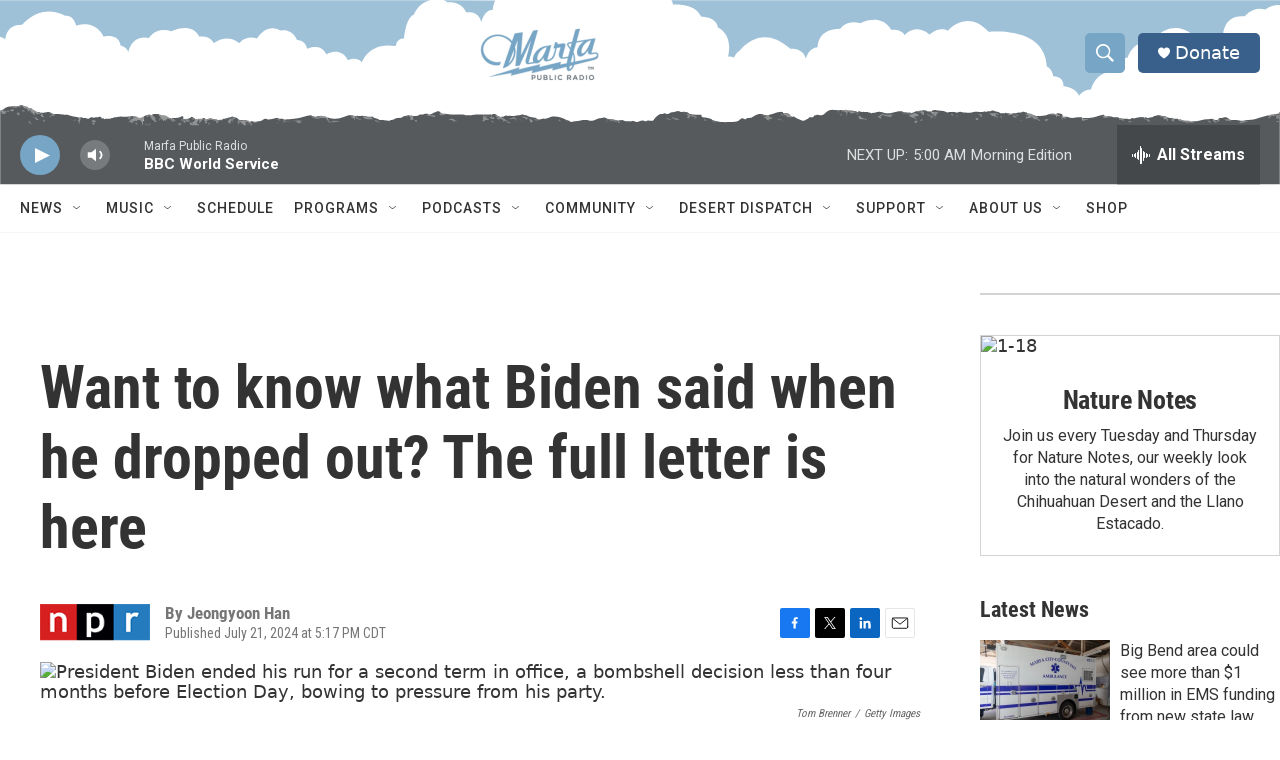

--- FILE ---
content_type: text/html; charset=utf-8
request_url: https://www.google.com/recaptcha/api2/aframe
body_size: 267
content:
<!DOCTYPE HTML><html><head><meta http-equiv="content-type" content="text/html; charset=UTF-8"></head><body><script nonce="qBeKKxqBM9ecD9d4qADzeQ">/** Anti-fraud and anti-abuse applications only. See google.com/recaptcha */ try{var clients={'sodar':'https://pagead2.googlesyndication.com/pagead/sodar?'};window.addEventListener("message",function(a){try{if(a.source===window.parent){var b=JSON.parse(a.data);var c=clients[b['id']];if(c){var d=document.createElement('img');d.src=c+b['params']+'&rc='+(localStorage.getItem("rc::a")?sessionStorage.getItem("rc::b"):"");window.document.body.appendChild(d);sessionStorage.setItem("rc::e",parseInt(sessionStorage.getItem("rc::e")||0)+1);localStorage.setItem("rc::h",'1768898175111');}}}catch(b){}});window.parent.postMessage("_grecaptcha_ready", "*");}catch(b){}</script></body></html>